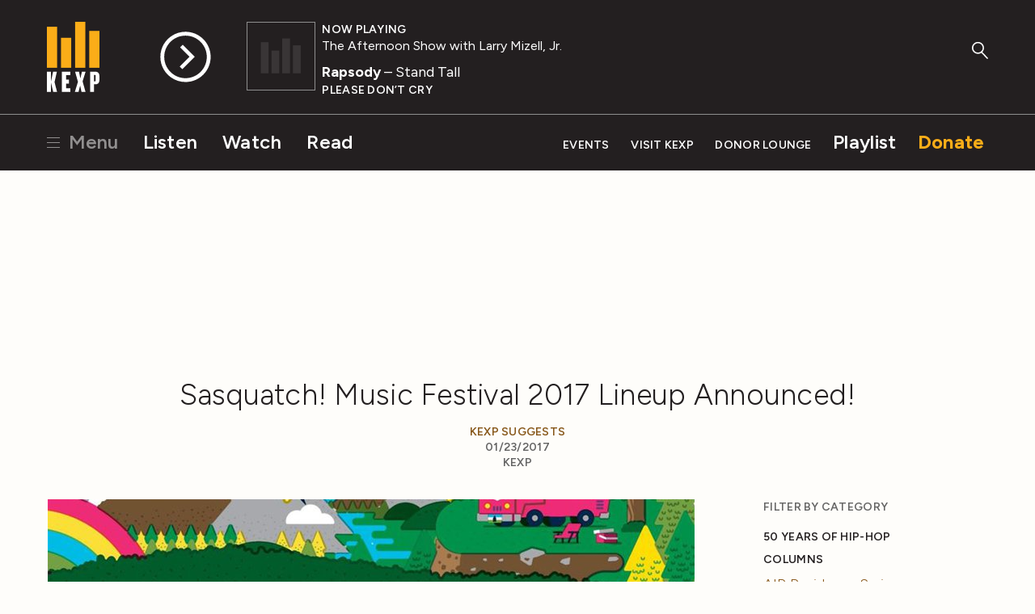

--- FILE ---
content_type: text/html; charset=utf-8
request_url: https://www.kexp.org/read/2017/1/23/sasquatch-music-festival-2017-lineup-announced/
body_size: 9992
content:



<!DOCTYPE html>

<html lang="en">

<head>
    <!-- Google Tag Manager -->
    <script>(function(w,d,s,l,i){w[l]=w[l]||[];w[l].push({'gtm.start':
    new Date().getTime(),event:'gtm.js'});var f=d.getElementsByTagName(s)[0],
    j=d.createElement(s),dl=l!='dataLayer'?'&l='+l:'';j.async=true;j.src=
    'https://www.googletagmanager.com/gtm.js?id='+i+dl;f.parentNode.insertBefore(j,f);
    })(window,document,'script','dataLayer','GTM-57VG3W');</script>
    <!-- End Google Tag Manager -->


    <meta charset="UTF-8"/>

    <title>
        
        Sasquatch! Music Festival 2017 Lineup Announced!
    </title>

    <meta name="viewport" content="width=device-width, initial-scale=1.0, maximum-scale=1.0, user-scalable=0">
    <meta name="description" content=""/>

    <!--<meta name="keywords" value="" />-->

    <!-- Streamguys Ad Integration -->
    <script type="text/javascript" src="https://synchrobox.adswizz.com/register2.php"></script>
    <script type="text/javascript" src="https://delivery-cdn-cf.adswizz.com/adswizz/js/SynchroClient2.js"></script>

    <link rel="shortcut icon" href="/static/assets/img/favicon.ico"/>
    <link rel="icon" type="image/png" href="/static/assets/img/favicon-32x32.png" sizes="32x32"/>
    <link rel="icon" type="image/png" href="/static/assets/img/favicon-16x16.png" sizes="16x16"/>
    <link rel="apple-touch-icon" href="/static/assets/img/KEXP_ios_safari_152px.png">
    <link rel="stylesheet" href="https://fonts.googleapis.com/css2?family=Figtree">

    <script src="https://ajax.googleapis.com/ajax/libs/jquery/3.1.1/jquery.min.js"></script>
    <script src="https://cdn.jsdelivr.net/npm/jquery.cookie@1.4.1/jquery.cookie.min.js"></script>

    <!-- Google Captcha -->
    <script src='https://www.google.com/recaptcha/api.js'></script>

    

    
    <link rel="stylesheet" href="/static/assets/css/main.css" type="text/css"/>
    
    <script async="async" src="https://www.googletagservices.com/tag/js/gpt.js"></script>
    <script type="text/javascript">
        var googletag = googletag || {};
        googletag.cmd = googletag.cmd || [];
    </script>
    <script>
        // Will hold a mapping of div name -> add slots so that we don't define tags
        // more than we need to do
        var ad_slots = {};
        var unit_slots = {};
        googletag.cmd.push(function () {
            googletag.pubads().enableSingleRequest();
            googletag.pubads().disableInitialLoad();
            googletag.enableServices();
        });
    </script>
</head>

<body>

    <!-- Google Tag Manager (noscript) -->
    <noscript><iframe src="https://www.googletagmanager.com/ns.html?id=GTM-57VG3W"
    height="0" width="0" style="display:none;visibility:hidden"></iframe></noscript>
    <!-- End Google Tag Manager (noscript) -->

    <div class="js-Pjax" id="should-be-in-head">
         
        

    </div>


    

    
<header id="global-header" class="GlobalHeader">

  <div class="GlobalHeader-backgroundContainer">
    <div class="GlobalHeader-backgroundImage" data-player-meta="artwork-background"></div>
  </div>

  <div class="PlayerProgress">
    <div data-player-progress class="PlayerProgress-inner"></div>
  </div> <!-- end .PlayerProgress -->

  <div class="Container">
    <a href="/" class="GlobalHeader-logoLink">
      <img src="/static/assets/img/logo-header.svg" width="80" alt="KEXP">
    </a> <!-- end .GlobalHeader-logoLink -->

    <a href="/" class="GlobalHeader-smallLogoLink">
      <img src="/static/assets/img/logo-header.svg" width="80" alt="KEXP">
    </a> <!-- end .GlobalHeader-smallLogoLink -->

    <nav class="PrimaryNav">
      <ul>
        <li class="PrimaryNav-item MenuOpenLink">
          <a href="#" class="has-hamburger" data-open-modal-menu>
            <span class="Hamburger">
              <span class="Hamburger-box">
                <span class="Hamburger-inner"></span>
              </span>
            </span>
            Menu
          </a>
        </li>
        <li class="PrimaryNav-item"><a href="/listen">Listen</a></li>
        <li class="PrimaryNav-item"><a href="/watch">Watch</a></li>
        <li class="PrimaryNav-item"><a href="/read">Read</a></li>
      </ul>
    </nav> <!-- end .PrimaryNav -->

    <nav class="SecondaryNav">
      <ul>
        <li class="SecondaryNav-item"><a href="/events">Events</a></li>
        <li class="SecondaryNav-item"><a href="/visit">Visit KEXP</a></li>
        <li class="SecondaryNav-item"><a href="/donor-lounge/">Donor Lounge</a></li>
        <li class="SecondaryNav-item SecondaryNav-item--secondary-highlighted"><a href="/playlist">Playlist</a></li>
        <li class="SecondaryNav-item SecondaryNav-item--highlighted"><a href="/donate">Donate</a></li>
        <li class="SecondaryNav-item MenuOpenLink MenuOpenLink--mobile">
          <a href="#" class="has-hamburger" data-open-modal-menu>
            <span class="Hamburger">
              <span class="Hamburger-box">
                <span class="Hamburger-inner"></span>
              </span>
            </span>
            Menu
          </a>
        </li>
      </ul>
    </nav> <!-- end .SecondaryNav -->

    <a href="/ksearch" class="GlobalHeader-searchButton">
      <svg width="49px" height="53px" viewBox="0 0 49 53" version="1.1" xmlns="http://www.w3.org/2000/svg" xmlns:xlink="http://www.w3.org/1999/xlink">
        <g stroke="none" stroke-width="1" fill="none" fill-rule="evenodd">
          <g class="GlobalHeader-searchButtonFill" fill="#8e8e8e">
            <path d="M45.2686882,51.4739952 L27.9,32.9 C27.1,32.1 27.1,30.8 27.9,30.1 C28.7,29.3 30,29.3 30.7,30.1 L48.0686882,48.6739952 C48.8686882,49.4739952 48.8686882,50.7739952 48.0686882,51.4739952 C47.6686882,51.8739952 47.1686882,52.0739952 46.6686882,52.0739952 C46.1686882,52.0739952 45.6686882,51.8739952 45.2686882,51.4739952 Z" id="Shape"></path>
            <path d="M18.3,36.7 C8.2,36.7 0,28.6 0,18.6 C0,8.6 8.2,0.5 18.3,0.5 C28.4,0.5 36.6,8.6 36.6,18.6 C36.6,28.6 28.4,36.7 18.3,36.7 L18.3,36.7 Z M18.3,4.5 C10.4,4.5 4,10.8 4,18.6 C4,26.4 10.4,32.7 18.3,32.7 C26.2,32.7 32.6,26.4 32.6,18.6 C32.6,10.8 26.2,4.5 18.3,4.5 L18.3,4.5 Z" id="Shape"></path>
          </g>
        </g>
      </svg>
    </a> <!-- end .GlobalHeader-searchButton -->

    <div class="Player" data-player>
      <div id="jwplayer-container"></div>
      <div class="Player-cta">
        
        <button data-play-stream data-playable data-stream-source="livestream" class="Player-ctaHeadline">Listen Live</button>
        <button data-play-button class="Player-ctaButton" aria-label="Play Stream">
          <svg class="Player-playIcon" width="65" height="65" viewBox="0 0 66 66" version="1.1" xmlns="http://www.w3.org/2000/svg" xmlns:xlink="http://www.w3.org/1999/xlink">
            <g stroke="none" stroke-width="1" fill="none" fill-rule="evenodd">
              <g class="Player-ctaButtonFill" fill="#000000">
                <path d="M32.92,0.33 C14.9278648,0.330000848 0.341841956,14.9145326 0.340001705,32.9066677 C0.338161454,50.8988028 14.9212005,65.486318 32.9133354,65.4899993 C50.9054702,65.4936807 65.4944776,50.9121344 65.5,32.92 C65.4834701,14.9317947 50.9081993,0.352050299 32.92,0.33 L32.92,0.33 Z M32.92,60.5 C17.6879866,60.5 5.34,48.1520134 5.34,32.92 C5.34,17.6879866 17.6879866,5.34 32.92,5.34 C48.1520134,5.34 60.5,17.6879866 60.5,32.92 C60.4834659,48.1451595 48.1451595,60.4834659 32.92,60.5 L32.92,60.5 Z" id="Shape"></path>
                <polygon points="29.28 17.16 25.94 20.51 38.16 32.73 25.46 45.42 28.83 48.79 41.52 36.1 41.55 36.13 44.91 32.78"></polygon>
              </g>
            </g>
          </svg>

          <svg class="Player-pauseIcon" width="65px" height="65px" viewBox="0 0 66 66" version="1.1" xmlns="http://www.w3.org/2000/svg" xmlns:xlink="http://www.w3.org/1999/xlink">
            <g stroke="none" stroke-width="1" fill="none" fill-rule="evenodd">
              <g class="Player-ctaButtonFill" fill="#000000">
                <path d="M32.92,0.34 C14.9278648,0.340000848 0.341841956,14.9245326 0.340001705,32.9166677 C0.338161454,50.9088028 14.9212005,65.496318 32.9133354,65.4999993 C50.9054702,65.5036807 65.4944776,50.9221344 65.5,32.93 C65.4834701,14.9417947 50.9081993,0.362050299 32.92,0.34 L32.92,0.34 Z M32.92,60.51 C17.6879866,60.51 5.34,48.1620134 5.34,32.93 C5.34,17.6979866 17.6879866,5.35 32.92,5.35 C48.1520134,5.35 60.5,17.6979866 60.5,32.93 C60.4834659,48.1551595 48.1451595,60.4934659 32.92,60.51 L32.92,60.51 Z" id="Shape"></path>
                <rect x="24.31" y="19.86" width="4.62" height="26.13"></rect>
                <rect x="36.9" y="19.86" width="4.62" height="26.13"></rect>
              </g>
            </g>
          </svg>
        </button> <!-- end .Player-ctaButton -->
      </div> <!-- end .Player-cta -->
      <div class="Player-coverImageContainer">
        <img class="Player-coverImagePlaceholder" src="/static/assets/img/bars-white.svg" alt="">
        <div class="SquareImage">
          <img class="Player-coverImage SquareImage-image" width="84" data-player-meta="artwork" src="" alt="">
        </div>
      </div>
      <div class="Player-meta" data-show-lookup-url="/show_url/" data-search-url="/search/">
      <div class="Player-status"><div class="Player-desktop-status">Now Playing<span data-player-meta="archive_indicator"></span></div><span data-player-meta="archive_time"></span></div>
        <a href="#" class="Player-show" data-player-meta="show_name"></a>
        <div class="Player-title"><a href="#" data-player-meta="artist_name"></a><span data-player-meta="song_title"></span> </div>
        <div class="Player-album" data-player-meta="album_name"></div>
      </div> <!-- end .Player-meta -->
    </div> <!-- end .Player -->

  </div> <!-- end .Container -->

    <!-- AdsWiz fallback iframe -->
    <div id="AdWizzFrame">
        <noscript>
            <iframe id="adw_1" name="adw_1" width="310" height="260" src="https://streamguys.deliveryengine.adswizz.com/www/delivery/afr.php?zoneid=596&tags=&context=fHA6MTA3MDM=&cb=0.6717215053585595" frameborder="0" scrolling="no"></iframe>
        </noscript>
    </div>

    <!-- Adswizz Header -->
    <div id="companion-banner" class="kexp-responsive kexp-banner kexp-banner-parent" style="display: none; text-align: center;">

        <!-- Fallback Banner -->
        <div id="companion-banner-wrapper" class="kexp-responsive" >
            <a id="companion-banner-default" href="">
                <div class="kexp-banner-inner">
                    <img id="img-support-kexp" src=""/>
                </div>
            </a>
        </div>

    </div> <!-- End Adswizz Header -->

    <!-- AdsWizz Hidden -->
    <input type="hidden" id="hidden-adswizz" value="true">

</header> <!-- end #global-header -->

<div id="modal-menu" class="ModalMenu">
  <div class="ModalMenu-inner">

    <a class="ModalMenu-close" href="#" data-close-modal-menu>
      Close
      <svg class="ModalMenu-closeIcon" width="14" height="14" viewBox="0 0 14 14" version="1.1" xmlns="http://www.w3.org/2000/svg" xmlns:xlink="http://www.w3.org/1999/xlink">
        <g stroke="none" stroke-width="1" fill="none" fill-rule="evenodd">
          <g class="ModalMenu-closeIconStroke" transform="translate(1.000000, 0.000000)" stroke="#000000" stroke-width="2">
            <g transform="translate(0.000000, 0.637800)">
              <path d="M0,12.3622 L12,0.3622" id="path2985"></path>
              <path d="M0,0.3622 L12,12.3622" id="path2985-1"></path>
            </g>
          </g>
        </g>
      </svg>
    </a> <!-- end ModalMenu-close -->

    <nav class="ModalMenu-nav">
      <ul class="PlainList">
        
        <form action="/ksearch" method="GET" class="ModalMenu-mobileOnly SearchField u-mb1">
          <label class="u-visualHidden" for="modal_menu_search_idq">Search</label>
          <input type="search" name="q" class="SearchField-input" placeholder="Search KEXP" id="modal_menu_search_idq">
          <input class="SearchField-submit" type="submit" value="Search">
        </form>
        <div class="ModalMenu-mobileOnly">
          <li><a href="/listen">Listen</a></li>
          <li><a href="/watch">Watch</a></li>
          <li><a href="/read">Read</a></li>
          <hr>
          <li><a href="/events">Events</a></li>
          <li><a href="/visit">Visit KEXP</a></li>
          <li><a href="/donor-lounge/">Donor Lounge</a></li>
          <hr>
        </div> <!-- end ModalMenu-mobileOnly -->
        <li><a href="/playlist">Playlist</a></li>
        <li><a href="/archive">Streaming Archive</a></li>
        <li><a href="/podcasts">Podcasts</a></li>
        <hr>
        <li><a href="/shows">Shows</a></li>
        <li><a href="/schedule">Schedule</a></li>
        <li><a href="/djs">DJs</a></li>
        <li><a href="/charts">Charts</a></li>
        <li><a href="/read?category=reviews">Reviews</a></li>
        <li><a href="/education">Education</a></li>
        <li><a href="/sponsor-kexp">Sponsor KEXP</a></li>
        <li><a href="/about">About KEXP</a></li>

      </ul> <!-- end .PlainList -->

    </nav> <!-- end .ModalMenu-nav -->

  </div> <!-- end .ModalMenu.inner -->

</div> <!-- end #modal-menu.ModalMenu -->


    

    
    
        <div class="DriveWrapper">
    
    





<section class="None " >
    <div class="Container ">
      
        
      
    </div>
  </section>



    

<div class="PageWrapper" data-page="read-single">

  

  <section>

    <div class="Container">

      <div class="u-textCenter u-mb2 u-mt1">
        

  


  
  
    <div class="Ad u-mb05"><div class="Ad DFP-Ad-New"
             data-ad-unit="LE_Run-Of-Site_728x90"
             data-ad-size-name="leaderboard"
             
             style="width:728px;height:90px;"></div></div><!-- end .u-textCenter -->
  

      </div> <!-- end .u-textCenter -->

      <div class="u-textCenter u-mb2">
        <h1 class="u-h2 u-mb05">Sasquatch! Music Festival 2017 Lineup Announced!</h1>
        <h5 class="u-mb0">
          
            <a href="/read/?category=kexp-suggests">KEXP Suggests</a>
          
        </h5>
        <h5 class="u-mb0">01/23/2017</h5>
        <h5>
          
            KEXP 
          
        </h5>
      </div> <!-- end .u-textCenter -->

      <div class="u-grid-row u-mb2">

        <div class="u-grid-col u-grid-sm-col8 u-grid-md-col9 u-md-pr4">

          <div class="u-mb4">
            
              
                <img class="u-mb1" src="/media/filer_public_thumbnails/filer_public/a2/78/a2781434-aafc-404b-8f1f-5cc134ef3d6b/2016-01-sasquatch-2017-lineup.jpg__800x500_q85_crop_subsampling-2_upscale.jpg">
              
            <a href="http://blog.kexp.org/files/2016/01/Sasquatch-2017-Lineup.jpg" target="_blank"></a><p>The lineup for the <strong><a href="http://www.sasquatchfestival.com/" target="_blank">2017 Sasquatch! Music Festival</a></strong> was just announced, so you can start making plans for another great Memorial Day weekend! Head out to The Gorge Amphitheater, on Friday, May 26th through Sunday, May 28th, to see performances from this stellar lineup: </p><p><strong>Frank Ocean, Chance The Rapper, The Head &amp; The Heart, The Shins, MGMT, Phantogram, Twenty One Pilots, Mac Miller, Bonobo, Rüfüs Du Sol, Kaytranada, Big Gigantic, Bleachers, Kiiara, Bomba Estereo, Bob Moses, Aesop Rock, Charles Bradley &amp; His Extraordinaires, Vulfpeck, Car Seat Headrest, Catfish &amp; The Bottlemen, American Football, Mount Kimbie, Thee Oh Sees, Foxygen, Jagwar Ma, The Strumbellas, Kungs, The Radio Dept., Manatee Commune, Fakear, The Hotelier, Mondo Cozmo, Moses Sumney, White Lung, Rainbow Kitten Surprise, Arkells, Cigarettes After Sex, July Talk, Sales, Boogie, Joey Purp, Kaiydo, Corey Harper, Klangstof, Flint Eastwood, IHF, Hoops, Kyle Craft, Courtney Marie Andrews, Saint Mesa, Los Colognes, Porter Ray, Gazebos</strong></p><p>There's more to come! Plus, comedy returns to the festival, featuring <em>Portlandia</em>'s <strong>Fred Armisen</strong> along with <strong>Sasheer Zamata, Nate Bargatze, Beth Stelling, Sal Vulcano, Alice Wetterlund, Sam Morril, Emmett Montgomery, and Yogi Paliwal</strong>.</p><p>Festival passes will go on sale Saturday, January 28th, at 10AM PST. Get more information at <a href="http://www.sasquatchfestival.com/" target="_blank">SasquatchFestival.com</a>.</p>

          </div>

          

            <div class="u-textCenter u-mb2">
              <h2 class="u-h2 u-mb05">Related News &amp; Reviews</h2>
            </div> <!-- end .u-textCenter -->

            <div class="u-grid-row">
              
              <div class="u-grid-col MobileMediaItem">
                <div class="u-grid-row u-mb1">
                

<div class="u-grid-col u-grid-sm-col4 u-grid-md-col6">
  <div class="SquareImage">
    <a href="/read/2017/1/26/kexp-suggests-timbrrr-winter-music-festival-127-128/"><img class="SquareImage-image" src="/media/filer_public_thumbnails/filer_public/d5/d4/d5d41da7-fc6e-478f-9e26-de87dffd22c1/2017-01-arh_timbrrr17_poster_v161024b-682x1024.jpg__600x600_q85_crop_subsampling-2_upscale.jpg" alt=""></a>
  </div> <!-- end .SquareImage -->
</div> <!-- end .u-grid-col -->

<div class="u-grid-col u-grid-sm-col8 u-grid-md-col6">
  
    <a class="RoundedButton RoundedButton--small" href="/read/?category=kexp-suggests">
      KEXP Suggests
    </a>
  
  <h3><a class="u-h3" href="/read/2017/1/26/kexp-suggests-timbrrr-winter-music-festival-127-128/">KEXP Suggests: Timbrrr! Winter Music Festival 1/27 + 1/28</a></h3>
  <p>Seasonal Affective... Dance Party? This weekend, <strong>Friday, January 27th</strong> and Saturday the 28th, it's the <strong>4th Annual Timbrrr! Winter Music Festival</strong>, a welcome break from the dreary January days. This year's line-up punches winter in the face with <strong>The Thermals</strong>, <strong>Lucy Dacus</strong>, <strong>Wimps</strong>, <strong>The Dip</strong>, <strong>Crater</strong>, and mo…</p>
  <hr>
  <a href="/read/2017/1/26/kexp-suggests-timbrrr-winter-music-festival-127-128/" class="ArrowLink">
  Read More
  <svg class="ArrowLink-icon" width="12px" height="12px" viewBox="160 96 192 320" version="1.1" xmlns="http://www.w3.org/2000/svg" xmlns:xlink="http://www.w3.org/1999/xlink">
    <g stroke="none" stroke-width="1" fill="none" fill-rule="evenodd" transform="translate(160.000000, 96.000000)">
      <polygon fill="#000000" points="0 19.4 20.7 0 192 160 20.7 320 0 300.7 150.5 160"></polygon>
    </g>
  </svg>
</a>

</div> <!-- end .u-grid-col -->

                </div>
              </div>
              
              <div class="u-grid-col MobileMediaItem">
                <div class="u-grid-row u-mb1">
                

<div class="u-grid-col u-grid-sm-col4 u-grid-md-col6">
  <div class="SquareImage">
    <a href="/read/2017/1/23/tv-eye-week-of-123/"><img class="SquareImage-image" src="/media/filer_public_thumbnails/filer_public/b1/98/b198ffdb-9002-4bdf-a8d6-2e5458276aee/25203479275_d7923fa85c.jpg__600x600_q85_crop_subsampling-2_upscale.jpg" alt=""></a>
  </div> <!-- end .SquareImage -->
</div> <!-- end .u-grid-col -->

<div class="u-grid-col u-grid-sm-col8 u-grid-md-col6">
  
    <a class="RoundedButton RoundedButton--small" href="/read/?category=tv-eye">
      TV Eye
    </a>
  
  <h3><a class="u-h3" href="/read/2017/1/23/tv-eye-week-of-123/">TV Eye: Week of 1/23</a></h3>
  <p><p></p></p>
  <hr>
  <a href="/read/2017/1/23/tv-eye-week-of-123/" class="ArrowLink">
  Read More
  <svg class="ArrowLink-icon" width="12px" height="12px" viewBox="160 96 192 320" version="1.1" xmlns="http://www.w3.org/2000/svg" xmlns:xlink="http://www.w3.org/1999/xlink">
    <g stroke="none" stroke-width="1" fill="none" fill-rule="evenodd" transform="translate(160.000000, 96.000000)">
      <polygon fill="#000000" points="0 19.4 20.7 0 192 160 20.7 320 0 300.7 150.5 160"></polygon>
    </g>
  </svg>
</a>

</div> <!-- end .u-grid-col -->

                </div>
              </div>
              
              <div class="u-grid-col MobileMediaItem">
                <div class="u-grid-row u-mb1">
                

<div class="u-grid-col u-grid-sm-col4 u-grid-md-col6">
  <div class="SquareImage">
    <a href="/read/2017/1/23/song-of-the-day-the-radio-dept-occupied/"><img class="SquareImage-image" src="/media/filer_public_thumbnails/filer_public/7b/fe/7bfed938-6fc9-469d-a05b-0fec43b59311/2017-01-theradiodept-.jpg__600x600_q85_crop_subsampling-2_upscale.jpg" alt=""></a>
  </div> <!-- end .SquareImage -->
</div> <!-- end .u-grid-col -->

<div class="u-grid-col u-grid-sm-col8 u-grid-md-col6">
  
    <a class="RoundedButton RoundedButton--small" href="/read/?category=song-of-the-day">
      Song of the Day
    </a>
  
  <h3><a class="u-h3" href="/read/2017/1/23/song-of-the-day-the-radio-dept-occupied/">Song of the Day:  The Radio Dept. - Occupied</a></h3>
  <p>Every Monday through Friday, we deliver a different song as part of our Song of the day podcast subscription. This podcast features exclusive KEXP in-studio performances, unrealeased songs, and recordings from independent artists that our DJ’s think you should hear. Today’s song, featured on the Af…</p>
  <hr>
  <a href="/read/2017/1/23/song-of-the-day-the-radio-dept-occupied/" class="ArrowLink">
  Read More
  <svg class="ArrowLink-icon" width="12px" height="12px" viewBox="160 96 192 320" version="1.1" xmlns="http://www.w3.org/2000/svg" xmlns:xlink="http://www.w3.org/1999/xlink">
    <g stroke="none" stroke-width="1" fill="none" fill-rule="evenodd" transform="translate(160.000000, 96.000000)">
      <polygon fill="#000000" points="0 19.4 20.7 0 192 160 20.7 320 0 300.7 150.5 160"></polygon>
    </g>
  </svg>
</a>

</div> <!-- end .u-grid-col -->

                </div>
              </div>
              
              <div class="u-grid-col MobileMediaItem">
                <div class="u-grid-row u-mb1">
                

<div class="u-grid-col u-grid-sm-col4 u-grid-md-col6">
  <div class="SquareImage">
    <a href="/read/2017/1/6/kexp-suggests-david-bowie-tribute-events-around-seattle/"><img class="SquareImage-image" src="/media/filer_public_thumbnails/filer_public/9e/2a/9e2a8345-6e1c-4697-8835-1cbe67bc4648/2017-01-ziggystar-square.jpg__600x600_q85_crop_subsampling-2_upscale.jpg" alt=""></a>
  </div> <!-- end .SquareImage -->
</div> <!-- end .u-grid-col -->

<div class="u-grid-col u-grid-sm-col8 u-grid-md-col6">
  
    <a class="RoundedButton RoundedButton--small" href="/read/?category=kexp-suggests">
      KEXP Suggests
    </a>
  
  <h3><a class="u-h3" href="/read/2017/1/6/kexp-suggests-david-bowie-tribute-events-around-seattle/">KEXP Suggests: David Bowie Tribute Events Around Seattle</a></h3>
  <p>They don't call Seattle the "City of Music" for nothing, and the outpouring of <strong>David Bowie</strong> tribute shows this weekend is a great example why. From yoga to film screenings and more, there's plenty of ways to celebrate his life with fellow music lovers. Check out a few of these events below: </p>
  <hr>
  <a href="/read/2017/1/6/kexp-suggests-david-bowie-tribute-events-around-seattle/" class="ArrowLink">
  Read More
  <svg class="ArrowLink-icon" width="12px" height="12px" viewBox="160 96 192 320" version="1.1" xmlns="http://www.w3.org/2000/svg" xmlns:xlink="http://www.w3.org/1999/xlink">
    <g stroke="none" stroke-width="1" fill="none" fill-rule="evenodd" transform="translate(160.000000, 96.000000)">
      <polygon fill="#000000" points="0 19.4 20.7 0 192 160 20.7 320 0 300.7 150.5 160"></polygon>
    </g>
  </svg>
</a>

</div> <!-- end .u-grid-col -->

                </div>
              </div>
              
            </div> <!-- end .u-grid-row -->

          

        </div> <!-- end .u-grid-col -->

        <!-- News Feed Sidebar -->
        <div class="u-grid-col
                    u-grid-sm-col2
                    u-grid-md-col3">

          

<ul class="ListMenu">
  <h5 class="u-mb1">Filter by Category</h5>
  
    
      
      <ul class="ListMenu">
      <li>
        <a class="ListMenu-header" href="/read/?category=50-years-of-hip-hop">50 Years of Hip-Hop</a>
    
    </li>
    
  
    
      
        </ul>
      
      <ul class="ListMenu">
      <li>
        <a class="ListMenu-header" href="/read/?category=columns">Columns</a>
    
    </li>
    
  
    
      <li>
        <a href="/read/?category=air-residency-series">AIR Residency Series</a>
    
    </li>
    
  
    
      <li>
        <a href="/read/?category=deserted">Deserted</a>
    
    </li>
    
  
    
      <li>
        <a href="/read/?category=enthusiasms">Enthusiasms</a>
    
    </li>
    
  
    
      <li>
        <a href="/read/?category=fabulous-sounds-of-the-pacific-northwest">Fabulous Sounds of the Pacific Northwest</a>
    
    </li>
    
  
    
      <li>
        <a href="/read/?category=friday-night-spotlight">Friday Night Spotlight</a>
    
    </li>
    
  
    
      <li>
        <a href="/read/?category=friday-nite-spotlight">Friday Nite Spotlight</a>
    
    </li>
    
  
    
      <li>
        <a href="/read/?category=graphic-nature">Graphic Nature</a>
    
    </li>
    
  
    
      <li>
        <a href="/read/?category=immigrant-songs">Immigrant Songs</a>
    
    </li>
    
  
    
      <li>
        <a href="/read/?category=our-headphones">In Our Headphones</a>
    
    </li>
    
  
    
      <li>
        <a href="/read/?category=internal">Intern(al)</a>
    
    </li>
    
  
    
      <li>
        <a href="/read/?category=living-singles">Living Singles</a>
    
    </li>
    
  
    
      <li>
        <a href="/read/?category=oh-my-virgin-ears">Oh My Virgin Ears!</a>
    
    </li>
    
  
    
      <li>
        <a href="/read/?category=review-revue">Review Revue</a>
    
    </li>
    
  
    
      <li>
        <a href="/read/?category=rock-n-roll-pest-control">Rock n&#x27; Roll Pest Control</a>
    
    </li>
    
  
    
      <li>
        <a href="/read/?category=three-imaginary-girls">Three Imaginary Girls</a>
    
    </li>
    
  
    
      <li>
        <a href="/read/?category=throwaway-style">Throwaway Style</a>
    
    </li>
    
  
    
      <li>
        <a href="/read/?category=weird-at-my-school">Weird At My School</a>
    
    </li>
    
  
    
      <li>
        <a href="/read/?category=where-the-funny-matters">Where The Funny Matters</a>
    
    </li>
    
  
    
      <li>
        <a href="/read/?category=why-music-matters">Why Music Matters</a>
    
    </li>
    
      
        </ul>
      
    
  
    
      
        </ul>
      
      <ul class="ListMenu">
      <li>
        <a class="ListMenu-header" href="/read/?category=community-engagement">Community Engagement</a>
    
    </li>
    
  
    
      
        </ul>
      
      <ul class="ListMenu">
      <li>
        <a class="ListMenu-header" href="/read/?category=el-sonido-cancioneros">El Sonido: Cancioneros</a>
    
    </li>
    
  
    
      
        </ul>
      
      <ul class="ListMenu">
      <li>
        <a class="ListMenu-header" href="/read/?category=end-of-year-countdown">End-of-Year Countdown</a>
    
    </li>
    
  
    
      <li>
        <a href="/read/?category=2009-countdown">2009 Countdown</a>
    
    </li>
    
  
    
      <li>
        <a href="/read/?category=2010-countdown">2010 Countdown</a>
    
    </li>
    
  
    
      <li>
        <a href="/read/?category=2011-countdown">2011 Countdown</a>
    
    </li>
    
  
    
      <li>
        <a href="/read/?category=2012-countdown">2012 Countdown</a>
    
    </li>
    
  
    
      <li>
        <a href="/read/?category=2013-countdown">2013 Countdown</a>
    
    </li>
    
  
    
      <li>
        <a href="/read/?category=2014-countdown">2014 Countdown</a>
    
    </li>
    
  
    
      <li>
        <a href="/read/?category=2015-countdown">2015 Countdown</a>
    
    </li>
    
  
    
      <li>
        <a href="/read/?category=2016-countdown">2016 Countdown</a>
    
    </li>
    
  
    
      <li>
        <a href="/read/?category=2017-countdown">2017 Countdown</a>
    
    </li>
    
  
    
      <li>
        <a href="/read/?category=2018-countdown">2018 Countdown</a>
    
    </li>
    
  
    
      <li>
        <a href="/read/?category=2019-countdown">2019 Countdown</a>
    
    </li>
    
  
    
      <li>
        <a href="/read/?category=2020-countdown">2020 Countdown</a>
    
    </li>
    
  
    
      <li>
        <a href="/read/?category=2021-countdown">2021 Countdown</a>
    
    </li>
    
  
    
      <li>
        <a href="/read/?category=2022-countdown">2022 Countdown</a>
    
    </li>
    
  
    
      <li>
        <a href="/read/?category=2023-countdown">2023 Countdown</a>
    
    </li>
    
  
    
      <li>
        <a href="/read/?category=2024-countdown">2024 Countdown</a>
    
    </li>
    
  
    
      <li>
        <a href="/read/?category=2025-countdown">2025 Countdown</a>
    
    </li>
    
      
        </ul>
      
    
  
    
      
        </ul>
      
      <ul class="ListMenu">
      <li>
        <a class="ListMenu-header" href="/read/?category=features">Features</a>
    
    </li>
    
  
    
      <li>
        <a href="/read/?category=add-to-cart">Add to Cart</a>
    
    </li>
    
  
    
      <li>
        <a href="/read/?category=audiolympics">Audiolympics</a>
    
    </li>
    
  
    
      <li>
        <a href="/read/?category=black-history-month">Black History Month</a>
    
    </li>
    
  
    
      <li>
        <a href="/read/?category=celebrating-independence">Celebrating Independence</a>
    
    </li>
    
  
    
      <li>
        <a href="/read/?category=feedback">Feedback</a>
    
    </li>
    
  
    
      <li>
        <a href="/read/?category=from-first-to-last">From First to Last</a>
    
    </li>
    
  
    
      <li>
        <a href="/read/?category=vault">From the Vault</a>
    
    </li>
    
  
    
      <li>
        <a href="/read/?category=international-clash-day">International Clash Day</a>
    
    </li>
    
  
    
      <li>
        <a href="/read/?category=interviews">Interviews</a>
    
    </li>
    
  
    
      <li>
        <a href="/read/?category=kexp-50">KEXP 50</a>
    
    </li>
    
  
    
      <li>
        <a href="/read/?category=kexp-documentaries">KEXP Documentaries</a>
    
    </li>
    
  
    
      <li>
        <a href="/read/?category=kexp-live-mexico-city">KEXP Live from Mexico City</a>
    
    </li>
    
  
    
      <li>
        <a href="/read/?category=live-at-kexp-compilations">Live at KEXP Compilations</a>
    
    </li>
    
  
    
      <li>
        <a href="/read/?category=live-video">Live Video</a>
    
    </li>
    
  
    
      <li>
        <a href="/read/?category=local-artist-spotlight">Local Artist Spotlight</a>
    
    </li>
    
  
    
      <li>
        <a href="/read/?category=music-heals">Music Heals</a>
    
    </li>
    
  
    
      <li>
        <a href="/read/?category=national-radio-week">National Radio Week</a>
    
    </li>
    
  
    
      <li>
        <a href="/read/?category=press-play">Press Play</a>
    
    </li>
    
  
    
      <li>
        <a href="/read/?category=rewind">Rewind</a>
    
    </li>
    
  
    
      <li>
        <a href="/read/?category=saturday-afternoon-artist">Saturday Afternoon Artist</a>
    
    </li>
    
  
    
      <li>
        <a href="/read/?category=six-degrees">Six Degrees</a>
    
    </li>
    
  
    
      <li>
        <a href="/read/?category=sub-pop-30">Sub Pop 30</a>
    
    </li>
    
  
    
      <li>
        <a href="/read/?category=the-new-york-report">The New York Report</a>
    
    </li>
    
  
    
      <li>
        <a href="/read/?category=tour-blogs">Tour Blogs</a>
    
    </li>
    
  
    
      <li>
        <a href="/read/?category=twin-peaks">Twin Peaks</a>
    
    </li>
    
  
    
      <li>
        <a href="/read/?category=under-the-covers">Under the Covers</a>
    
    </li>
    
  
    
      <li>
        <a href="/read/?category=video-roundup">Video Roundup</a>
    
    </li>
    
      
        </ul>
      
    
  
    
      
        </ul>
      
      <ul class="ListMenu">
      <li>
        <a class="ListMenu-header" href="/read/?category=festivals">Festivals</a>
    
    </li>
    
  
    
      <li>
        <a href="/read/?category=bumbershoot">Bumbershoot</a>
    
    </li>
    
  
    
      <li>
        <a href="/read/?category=capitol-hill-block-party">Capitol Hill Block Party</a>
    
    </li>
    
  
    
      <li>
        <a href="/read/?category=city-arts">City Arts</a>
    
    </li>
    
  
    
      <li>
        <a href="/read/?category=cmj">CMJ</a>
    
    </li>
    
  
    
      <li>
        <a href="/read/?category=decibel-festival">Decibel Festival</a>
    
    </li>
    
  
    
      <li>
        <a href="/read/?category=friction-nyc">Friction NYC</a>
    
    </li>
    
  
    
      <li>
        <a href="/read/?category=iceland-airwaves">Iceland Airwaves</a>
    
    </li>
    
  
    
      <li>
        <a href="/read/?category=jellynyc">JellyNYC</a>
    
    </li>
    
  
    
      <li>
        <a href="/read/?category=mfnw">MFNW</a>
    
    </li>
    
  
    
      <li>
        <a href="/read/?category=nxne">NXNE</a>
    
    </li>
    
  
    
      <li>
        <a href="/read/?category=off-festival">OFF Festival</a>
    
    </li>
    
  
    
      <li>
        <a href="/read/?category=pickathon">Pickathon</a>
    
    </li>
    
  
    
      <li>
        <a href="/read/?category=pitchfork">Pitchfork</a>
    
    </li>
    
  
    
      <li>
        <a href="/read/?category=pop-conference">Pop Conference</a>
    
    </li>
    
  
    
      <li>
        <a href="/read/?category=sasquatch">Sasquatch</a>
    
    </li>
    
  
    
      <li>
        <a href="/read/?category=siff">SIFF</a>
    
    </li>
    
  
    
      <li>
        <a href="/read/?category=sxsw">SXSW</a>
    
    </li>
    
  
    
      <li>
        <a href="/read/?category=trans-musicales">Trans Musicales</a>
    
    </li>
    
  
    
      <li>
        <a href="/read/?category=upstream-music-fest-summit">Upstream Music Fest + Summit</a>
    
    </li>
    
      
        </ul>
      
    
  
    
      
        </ul>
      
      <ul class="ListMenu">
      <li>
        <a class="ListMenu-header" href="/read/?category=for-your-consideration">For Your Consideration</a>
    
    </li>
    
  
    
      
        </ul>
      
      <ul class="ListMenu">
      <li>
        <a class="ListMenu-header" href="/read/?category=kexp-events">KEXP Events</a>
    
    </li>
    
  
    
      <li>
        <a href="/read/?category=ballard-day">Ballard Day</a>
    
    </li>
    
  
    
      <li>
        <a href="/read/?category=city-to-city-san-francisco">City to City: San Francisco</a>
    
    </li>
    
  
    
      <li>
        <a href="/read/?category=community-partnerships">Community Partnerships</a>
    
    </li>
    
  
    
      <li>
        <a href="/read/?category=concerts-at-the-mural">Concerts at the Mural</a>
    
    </li>
    
  
    
      <li>
        <a href="/read/?category=hood-to-hood">Hood to Hood</a>
    
    </li>
    
  
    
      <li>
        <a href="/read/?category=kexp-bbq">KEXP BBQ</a>
    
    </li>
    
  
    
      <li>
        <a href="/read/?category=kids-dance-party">Kids Dance Party</a>
    
    </li>
    
  
    
      <li>
        <a href="/read/?category=little-big-show">Little Big Show</a>
    
    </li>
    
  
    
      <li>
        <a href="/read/?category=mastering-the-hustle">Mastering the Hustle</a>
    
    </li>
    
  
    
      <li>
        <a href="/read/?category=songbook">Songbook</a>
    
    </li>
    
  
    
      <li>
        <a href="/read/?category=yule-benefit">Yule Benefit</a>
    
    </li>
    
      
        </ul>
      
    
  
    
      
        </ul>
      
      <ul class="ListMenu">
      <li>
        <a class="ListMenu-header" href="/read/?category=local-music">Local Music</a>
    
    </li>
    
  
    
      <li>
        <a href="/read/?category="></a>
    
    </li>
    
      
        </ul>
      
    
  
    
      
        </ul>
      
      <ul class="ListMenu">
      <li>
        <a class="ListMenu-header" href="/read/?category=mixtape-week">Mixtape Week</a>
    
    </li>
    
  
    
      
        </ul>
      
      <ul class="ListMenu">
      <li>
        <a class="ListMenu-header" href="/read/?category=news">News</a>
    
    </li>
    
  
    
      <li>
        <a href="/read/?category=music-news">Music News</a>
    
    </li>
    
  
    
      <li>
        <a href="/read/?category=daily-roundups">Daily Roundups</a>
    
    </li>
    
  
    
      <li>
        <a href="/read/?category=in-stores-now">In Stores Now</a>
    
    </li>
    
  
    
      <li>
        <a href="/read/?category=kexp-premiere">KEXP Premiere</a>
    
    </li>
    
  
    
      <li>
        <a href="/read/?category=kexp-presents">KEXP Presents</a>
    
    </li>
    
  
    
      <li>
        <a href="/read/?category=kexp-suggests">KEXP Suggests</a>
    
    </li>
    
  
    
      <li>
        <a href="/read/?category=record-store-day">Record Store Day</a>
    
    </li>
    
  
    
      <li>
        <a href="/read/?category=tv-eye">TV Eye</a>
    
    </li>
    
      
    
      
        </ul>
      
    
  
    
      
        </ul>
      
      <ul class="ListMenu">
      <li>
        <a class="ListMenu-header" href="/read/?category=photo-galleries">Photo Galleries</a>
    
    </li>
    
  
    
      
        </ul>
      
      <ul class="ListMenu">
      <li>
        <a class="ListMenu-header" href="/read/?category=powering-kexp">Powering KEXP</a>
    
    </li>
    
  
    
      <li>
        <a href="/read/?category=fundraising-drives">Fundraising Drives</a>
    
    </li>
    
  
    
      <li>
        <a href="/read/?category=kexp-new-home">KEXP New Home</a>
    
    </li>
    
  
    
      <li>
        <a href="/read/?category=membership">Membership</a>
    
    </li>
    
  
    
      <li>
        <a href="/read/?category=pick-3">Pick 3</a>
    
    </li>
    
      
        </ul>
      
    
  
    
      
        </ul>
      
      <ul class="ListMenu">
      <li>
        <a class="ListMenu-header" href="/read/?category=reviews">Reviews</a>
    
    </li>
    
  
    
      <li>
        <a href="/read/?category=agitated-atmosphere">Agitated Atmosphere</a>
    
    </li>
    
  
    
      <li>
        <a href="/read/?category=album-reviews">Album Reviews</a>
    
    </li>
    
  
    
      <li>
        <a href="/read/?category=book-reviews">Book Reviews</a>
    
    </li>
    
  
    
      <li>
        <a href="/read/?category=live-reviews">Live Reviews</a>
    
    </li>
    
      
        </ul>
      
    
  
    
      
        </ul>
      
      <ul class="ListMenu">
      <li>
        <a class="ListMenu-header" href="/read/?category=shows">Shows</a>
    
    </li>
    
  
    
      <li>
        <a href="/read/?category=audioasis">Audioasis</a>
    
    </li>
    
  
    
      <li>
        <a href="/read/?category=drive-time">Drive Time</a>
    
    </li>
    
  
    
      <li>
        <a href="/read/?category=el-sonido">El Sonido</a>
    
    </li>
    
  
    
      <li>
        <a href="/read/?category=expansions">Expansions</a>
    
    </li>
    
  
    
      <li>
        <a href="/read/?category=jazz-theater">Jazz Theater</a>
    
    </li>
    
  
    
      <li>
        <a href="/read/?category=larry-s-lounge">Larry&#x27;s Lounge</a>
    
    </li>
    
  
    
      <li>
        <a href="/read/?category=mechanical-breakdown">Mechanical Breakdown</a>
    
    </li>
    
  
    
      <li>
        <a href="/read/?category=midnight-in-a-perfect-world">Midnight In A Perfect World</a>
    
    </li>
    
  
    
      <li>
        <a href="/read/?category=positive-vibrations">Positive Vibrations</a>
    
    </li>
    
  
    
      <li>
        <a href="/read/?category=preachin-the-blues">Preachin&#x27; the Blues</a>
    
    </li>
    
  
    
      <li>
        <a href="/read/?category=seek-and-destroy">Seek and Destroy</a>
    
    </li>
    
  
    
      <li>
        <a href="/read/?category=shake-the-shack">Shake The Shack</a>
    
    </li>
    
  
    
      <li>
        <a href="/read/?category=sonic-reducer">Sonic Reducer</a>
    
    </li>
    
  
    
      <li>
        <a href="/read/?category=sound-and-vision">Sound and Vision</a>
    
    </li>
    
  
    
      <li>
        <a href="/read/?category=street-sounds">Street Sounds</a>
    
    </li>
    
  
    
      <li>
        <a href="/read/?category=sunday-soul">Sunday Soul</a>
    
    </li>
    
  
    
      <li>
        <a href="/read/?category=swingin-doors">Swingin&#x27; Doors</a>
    
    </li>
    
  
    
      <li>
        <a href="/read/?category=the-afternoon-show-w-kevin-cole">The Afternoon Show w/ Kevin Cole</a>
    
    </li>
    
  
    
      <li>
        <a href="/read/?category=the-best-ambiance">The Best Ambiance</a>
    
    </li>
    
  
    
      <li>
        <a href="/read/?category=the-midday-show-w-cheryl-waters">The Midday Show w/ Cheryl Waters</a>
    
    </li>
    
  
    
      <li>
        <a href="/read/?category=the-morning-show-w-john-richards">The Morning Show w/ John Richards</a>
    
    </li>
    
  
    
      <li>
        <a href="/read/?category=the-roadhouse">The Roadhouse</a>
    
    </li>
    
  
    
      <li>
        <a href="/read/?category=vinelands">Vinelands</a>
    
    </li>
    
  
    
      <li>
        <a href="/read/?category=wo-pop">Wo&#x27; Pop</a>
    
    </li>
    
      
        </ul>
      
    
      
    
  
</ul>


          

  


  
  
    <div class="Ad u-mb05"><div class="Ad DFP-Ad-New u-mt2"
             data-ad-unit="WS_Run-Of-Site_160x600"
             data-ad-size-name="skyscraper"
             
             style="width:160px;height:600px;"></div></div><!-- end .u-textCenter -->
  

        </div>
      </div> <!-- end .u-grid-row -->

      <div class="u-textCenter">
        <a href="/read" class="RoundedButton">Back To All News</a>
      </div> <!-- end .u-textCenter -->

    </div> <!-- end .Container -->

  </section>

</div> <!-- end .PageWrapper -->



    
        </div>
    

    

    
<div class="GlobalFooter">
  <div class="Container">
    <div class="GlobalFooter-logo">
      <img width="81" height="97" src="/static/assets/img/logo-footer.svg" alt="KEXP Logo">
      <h5>LISTENER-POWERED KEXP &#8211; WHERE THE MUSIC MATTERS</h5>
    </div>
    <div class="GlobalFooter-socialLinks">
      <ul>
        <li>
          <a href="https://www.facebook.com/kexp.fm" target="_blank">
            <img src="/static/assets/img/icons/facebook.svg" alt="KEXP on Facebook">
          </a>
        </li>
        <li>
          <a href="https://instagram.com/kexp" target="_blank">
            <img src="/static/assets/img/icons/instagram.svg" alt="KEXP on Instagram">
          </a>
        </li>
        <li>
          <a href="https://youtube.com/user/kexpradio" target="_blank">
            <img src="/static/assets/img/icons/youtube.svg" alt="KEXP on YouTube">
          </a>
        </li>
        <li>
          <a href="https://www.tiktok.com/@kexp.fm" target="_blank">
            <img src="/static/assets/img/icons/tiktok.svg" alt="KEXP on TikTok">
          </a>
        </li>
      </ul>
    </div>
    <nav class="GlobalFooter-primaryNav">
      <!-- Get page urls (w/o breaking if they don't exist) -->
      
      
      
      
      
      <ul>
        <li><a href="/about">About</a></li>
        <li><a href="/donor-lounge/">Support KEXP</a></li>
        <li><a href="/sponsor-kexp/">Sponsor KEXP</a></li>
        <li><a href="/community-partnerships/">Community</a></li>
        <li><a href="/volunteers/">Volunteers</a></li>
        <li><a href="/internships/">Internships</a></li>
        <li><a href="/jobs">Jobs</a></li>
        <li><a href="/contact/">Contact</a></li>
      </ul>
    </nav>
    <nav class="GlobalFooter-secondaryNav">
      <ul>
        
        
        <li><a href="/terms-and-conditions/">Terms of Use</a></li>
        <li><a href="/privacy-policy/">Privacy Policy</a></li>
        <li><a href="https://publicfiles.fcc.gov/fm-profile/kexp-fm">FCC Public File</a></li>
        <li><a href="/help">Help</a></li>
      </ul>
    </nav>
  </div>
</div>



    <div class="js-Pjax" id="load-js-for-page">
        
        

    </div>

    <div class="js-Pjax" id="ad-templates">
        
        <template id="mobile-ad-template">
            <div class="u-grid-col u-tinyOnly">
                

  


  
  
    <div class="Ad u-mb05"><div class="Ad DFP-Ad-New"
             data-ad-unit="MR_Run-Of-Site_300x250"
             data-ad-size-name=""
             data-ad-mobile="True" 
             style="width:300px;height:250px;"></div></div><!-- end .u-textCenter -->
  

            </div>
        </template>
        
    </div>

    <script src="/static/vendor/jwplayer/jwplayer.js"></script>
    <script src="/static/vendor/moment/moment.js"></script>
    <script>jwplayer.key="he/p2qVf1tP5R34IL9xJdRVkuIYVHLQMJ6tXscYHkxTyu9JR";</script>
    <script src="/static/assets/js/main.js"></script>
    <script src="/static/assets/js/featherlight.min.js"></script>
    <script src="https://cdnjs.cloudflare.com/ajax/libs/typeahead.js/0.11.1/typeahead.bundle.min.js"></script>

    <!-- Ad Blocker -->
    <script src="/static/assets/js/ads.js"></script>


    </body>

</html>


--- FILE ---
content_type: text/html; charset=utf-8
request_url: https://www.google.com/recaptcha/api2/aframe
body_size: -119
content:
<!DOCTYPE HTML><html><head><meta http-equiv="content-type" content="text/html; charset=UTF-8"></head><body><script nonce="yD1XNy-3nzry-lfQ2ZeJZw">/** Anti-fraud and anti-abuse applications only. See google.com/recaptcha */ try{var clients={'sodar':'https://pagead2.googlesyndication.com/pagead/sodar?'};window.addEventListener("message",function(a){try{if(a.source===window.parent){var b=JSON.parse(a.data);var c=clients[b['id']];if(c){var d=document.createElement('img');d.src=c+b['params']+'&rc='+(localStorage.getItem("rc::a")?sessionStorage.getItem("rc::b"):"");window.document.body.appendChild(d);sessionStorage.setItem("rc::e",parseInt(sessionStorage.getItem("rc::e")||0)+1);localStorage.setItem("rc::h",'1769038976874');}}}catch(b){}});window.parent.postMessage("_grecaptcha_ready", "*");}catch(b){}</script></body></html>